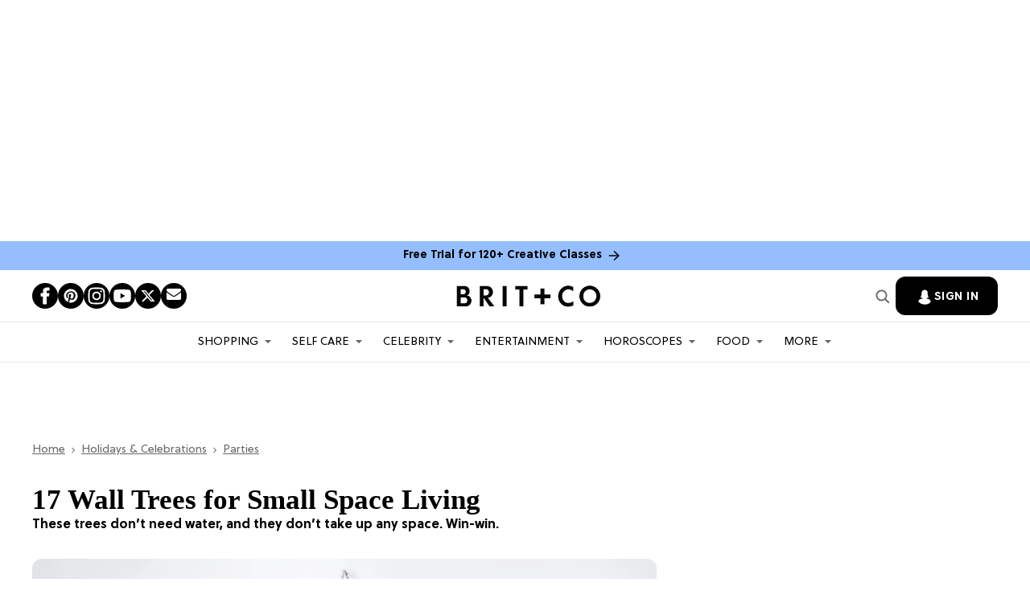

--- FILE ---
content_type: text/javascript
request_url: https://storage.googleapis.com/global-attribution/global_attribution.js
body_size: 9557
content:
class GlobalAttribution {
    site_source = null;
    constructor(source = null, execute_checks = true) {
        if (source !== null) {
            this.site_source = source;
        }
        const associate_links = document.querySelectorAll("a[href*='tag='][href*='amazon']");
        for (const link of associate_links) {
            link.onclick = function() {
                localStorage.setItem('cctrack',Date.now())
                setTimeout(async () => await window.hyphen_ga.check_hyphen_ga(), 1000);
            }
        }
        if ((Date.now() - Number(localStorage.getItem('cctrack')) < 18000000) && (Number(localStorage.getItem('cctrack')) !== 0)) {
            setTimeout(async () => await this.check_hyphen_ga(), 50);
        }
    }

    check_cookied_status() {
        amazon_associates_links = document.querySelectorAll("a[href*='tag=']");
        for (const link of amazon_associates_links) {
            link.onclick = function() {
                localStorage.setItem('cctrack',Date.now())
            }
        }
    }

    async check_hyphen_ga() {
        if ((Date.now() - Number(localStorage.getItem('cctrack')) < 18000000) && (Number(localStorage.getItem('cctrack')) !== 0)) {
        setTimeout(async () => await this.execute_hyphen_ga(true), 50);
        }
    }

    get_source() {
        return this.site_source;
    }

    update_source(new_source) {
        this.site_source = new_source;
        return this.site_source;
    }

    async update_source_and_execute(new_source) {
        this.update_source(new_source);
        amazon_attribution_links = document.querySelectorAll("a[href*='tag='][href*='amazon']");
        if ((Date.now() - Number(localStorage.getItem('cctrack')) < 18000000) && (Number(localStorage.getItem('cctrack')) !== 0)) {
            setTimeout(async () => await this.execute_hyphen_ga(), 50);
        }

        return true;
    }

    remove_existing_params() {
        all_links = document.querySelectorAll("a[href*='maas=']")
        for (const link of all_links) {
            let original_parameters = new URLSearchParams(link.href.split('?')[1])
            original_parameters.delete('maas')
            original_parameters.delete('aa_adgroupid')
            original_parameters.delete('aa_campaignid')
            original_parameters.delete('aa_creativeid')
            original_parameters.delete('ref')
            link.setAttribute('href', link.href.split('?')[0] + '?' + original_parameters.toString())
        }
    }
    async execute_hyphen_ga(check_links) {
        let all_links;
        if (check_links !== true) {
            all_links = document.querySelectorAll(`a[href*='amazon.com']:not([href*='adsystem']):not([href*='maas=']):not([data-hyphen-name='linked']),
                                           a[href*='tag='][data-hyphen-name='linked']:not([href*='adsystem']),
                                           a[href*='amazon.com'][href*='maas='][data-hyphen-name='linked']:not([href*='adsystem'])`);
        } else {
            all_links = document.querySelectorAll(`a[href*='amazon.com']:not([href*='adsystem']):not([href*='maas=']):not([data-hyphen-name='linked'])`);
        }
        var asins = []
        for (const link of all_links) {
            try {
                if (link.href.includes('clicks.trx-hub.com')) {
                    let params = new URLSearchParams(link.href.split('?')[1])
                    asins.push(params.get('q').match("/([a-zA-Z0-9]{10})(?:[/?]|$)")[1])
                    }
                else if (link.href.includes('r.bttn.io')) {
                    let params = new URLSearchParams(link.href.split('?')[1])
                    asins.push(params.get('btn_url').match("/([a-zA-Z0-9]{10})(?:[/?]|$)")[1])
                    }
                else if (link.href.includes('target.georiot.com')) {
                    let params = new URLSearchParams(link.href.split('?')[1])
                    asins.push(params.get('GR_URL').match("/([a-zA-Z0-9]{10})(?:[/?]|$)")[1])
                }
                else {
                    asins.push(link.href.match("/([a-zA-Z0-9]{10})(?:[/?]|$)")[1])
                }
            } catch {
                console.log(link.href);
            }
        }
        asins = [...new Set(asins)]
        if (asins.length > 0) {
            let attribution_params = new URLSearchParams({
                'asins': asins,
                'page': window.location.href,
                'source': this.site_source
            })
            let response = await fetch('https://hyphensocial-global-attribution-77idhi4p3a-uw.a.run.app/atribution-asins-v2/?' + attribution_params, {
                method: "POST",
                headers: new Headers({
                    'Content-Type': 'text/plain'
                })
            })
            let params = await response;
            if (await params.status == 504) {
                console.log("If this is the first time you are running Hyphensocial's Global Attribution code for this URL, please wait 1 to 2 minutes for our system to build a cache for this URL/Source combination. Once complete, this code will return the appropriate URL parameters");
            }
            else {
                params =  await params.json();
                for (const link of all_links) {
                    try {
                        if (link.href.includes('clicks.trx-hub.com')) {
                            var asin = new URLSearchParams(link.href.split('?')[1]).get('q').match("/([a-zA-Z0-9]{10})(?:[/?]|$)")[1]
                        }
                        else if (link.href.includes('r.bttn.io')) {
                            var asin = new URLSearchParams(link.href.split('?')[1]).get('btn_url').match("/([a-zA-Z0-9]{10})(?:[/?]|$)")[1]
                        }
                        else if (link.href.includes('target.georiot.com')) {
                            var asin = new URLSearchParams(link.href.split('?')[1]).get('GR_URL').match("/([a-zA-Z0-9]{10})(?:[/?]|$)")[1]
                        }
                         else {
                            var asin = link.href.match("/([a-zA-Z0-9]{10})(?:[/?]|$)")[1]
                        }
                        link.setAttribute('data-hyphen-name', 'linked');
                        if (params[asin]) {
                            if (link.href.includes('clicks.trx-hub.com')) {
                                let original_parameters = new URLSearchParams(link.href.split('?')[1])
                                let amz_link = original_parameters.get('q')
                                let old_parameters = new URLSearchParams(amz_link.split('?')[1])
                                let new_parameters = new URLSearchParams(params[asin])
                                new_parameters.forEach((value, key) =>
                                    old_parameters.set(key, value)
                                )
                                original_parameters.set('q', amz_link.split('?')[0] + '?' + old_parameters.toString())
                                link.setAttribute('href', link.href.split('?')[0] + '?' + original_parameters.toString())
                            }
                            else if (link.href.includes('r.bttn.io')) {
                                let original_parameters = new URLSearchParams(link.href.split('?')[1])
                                let amz_link = original_parameters.get('btn_url')
                                let old_parameters = new URLSearchParams(amz_link.split('?')[1])
                                let new_parameters = new URLSearchParams(params[asin])
                                new_parameters.forEach((value, key) =>
                                    old_parameters.set(key, value)
                                )
                                original_parameters.set('btn_url', amz_link.split('?')[0] + '?' + old_parameters.toString())
                                link.setAttribute('href', link.href.split('?')[0] + '?' + original_parameters.toString())
                            }
                            else if (link.href.includes('target.georiot.com')) {
                                let original_parameters = new URLSearchParams(link.href.split('?')[1])
                                let amz_link = original_parameters.get('GR_URL')
                                let old_parameters = new URLSearchParams(amz_link.split('?')[1])
                                let new_parameters = new URLSearchParams(params[asin])
                                new_parameters.forEach((value, key) =>
                                    old_parameters.set(key, value)
                                )
                                original_parameters.set('GR_URL', amz_link.split('?')[0] + '?' + old_parameters.toString())
                                link.setAttribute('href', link.href.split('?')[0] + '?' + original_parameters.toString())
                            }
                             else {
                                let new_parameters = new URLSearchParams(params[asin])
                                let old_parameters = new URLSearchParams(link.href.split('?')[1])
                                new_parameters.forEach((value, key) =>
                                    old_parameters.set(key, value)
                                )
                                link.setAttribute('href', link.href.split('?')[0] + '?' + old_parameters.toString())
                            }
                        }
                    } catch {
                        console.log(link.href);
                    }
                }
            }
            console.log('GAE Complete');
        }
        return true;
    }
}
window.hyphen_ga = new GlobalAttribution();

--- FILE ---
content_type: application/javascript
request_url: https://attribution.contentconnections.io/attribution/4DWUSF/4H4KEJ/ga.js
body_size: 2557
content:
function a0U(){const UP=['findIndex','href','amazon','3945595BkaVmA','match','true','GR_URL','attribution-asins-loaded','dispatchEvent','9702192rrGROI','5319243cDyMkl','cc-stamp','forEach','includes','a[href*=\x27amazon.com\x27]:not([href*=\x27adsystem\x27]):not([href*=\x27maas=\x27]):not([data-ccs-name=\x27linked\x27])','btn_url','setAttribute','application/json','POST','addEventListener','get','now','values','loading','location','setItem','a[href*=\x27amazon.com\x27]:not([href*=\x27adsystem\x27]):not([href*=\x27maas=\x27]):not([data-ccs-name=\x27linked\x27]),\x0a\x20\x20\x20\x20\x20\x20\x20\x20\x20\x20\x20\x20\x20\x20\x20\x20\x20\x20\x20\x20\x20\x20\x20\x20\x20\x20\x20\x20\x20\x20\x20\x20\x20\x20\x20\x20\x20\x20\x20\x20\x20\x20\x20\x20\x20a[href*=\x27tag=\x27][data-ccs-name=\x27linked\x27]:not([href*=\x27adsystem\x27]),\x0a\x20\x20\x20\x20\x20\x20\x20\x20\x20\x20\x20\x20\x20\x20\x20\x20\x20\x20\x20\x20\x20\x20\x20\x20\x20\x20\x20\x20\x20\x20\x20\x20\x20\x20\x20\x20\x20\x20\x20\x20\x20\x20\x20\x20\x20a[href*=\x27amazon.com\x27][href*=\x27maas=\x27][data-ccs-name=\x27linked\x27]:not([href*=\x27adsystem\x27])','attribution-asins-updated','attrc','getItem','True','http','data-inn','searchParams','click','/ga/get-asin-params','from','marketplace','data-ccs-name','2894546cROBzI','True','isArray','ncp','assign','v1','json','inn','tag','startsWith','split','3529197ukcqTw','317296AANdsR','r.bttn.io','querySelectorAll','index','4iUEexL','https://attribution.contentconnections.io','4DWUSF','entries','push','22911328PUIDvz','linked','set','/ga/event','querySelector','asins','toString','find'];a0U=function(){return UP;};return a0U();}function a0M(U,M){const i=a0U();return a0M=function(y,P){y=y-0x100;let a=i[y];return a;},a0M(U,M);}(function(U,M){const u=a0M,i=U();while(!![]){try{const y=-parseInt(u(0x11a))/0x1+parseInt(u(0x10e))/0x2+-parseInt(u(0x135))/0x3+parseInt(u(0x11e))/0x4*(parseInt(u(0x12e))/0x5)+-parseInt(u(0x134))/0x6+-parseInt(u(0x119))/0x7+parseInt(u(0x123))/0x8;if(y===M)break;else i['push'](i['shift']());}catch(P){i['push'](i['shift']());}}}(a0U,0xd8f98));const globalAttribution=(function(){const w=a0M;let U=window[w(0x143)][w(0x12c)];U=U['split']('?')[0x0],U=U[w(0x118)]('#')[0x0];let M,i,y;const P=w(0x120),a='4H4KEJ',n=w(0x113),O=w(0x11f),b=w(0x136),z=w(0x107),g=w(0x10d),L=/(B[A-Za-z0-9]{9})(?:[/?&]|$)/,Y=w(0x10f)==='True',l=w(0x105)==='True',r='utm_source';let J={'clicks.trx-hub.com':'q'};l&&(J['target.georiot.com']=w(0x131));Y&&(J[w(0x11b)]=w(0x13a));let T=r;if(!P||!a||!O)return;const X=v=>{const I=w;try{const x=new URL(v);let p=v['match'](L);if(p)return p[0x1];p=x['pathname'][I(0x12f)](L);if(p)return p[0x1];for(const C of x[I(0x108)][I(0x141)]()){let V;try{V=decodeURIComponent(C);}catch{V=C;}p=V[I(0x12f)](L);if(p)return p[0x1];}return null;}catch(F){return null;}},k=async v=>{return T=v,await D(![],!![]),T;},e=()=>{const c=w;localStorage[c(0x100)](b,Date[c(0x140)]()[c(0x129)]()),setTimeout(async()=>{await D(!![],![]);},0x3e8),K(!![]);},H=()=>{const U0=w;for(const v of M){v[U0(0x13e)](U0(0x109),e);}},d=v=>{const U1=w;!Array[U1(0x110)](v)&&(v instanceof NodeList?v=Array[U1(0x10b)](v):v=[v]);const x=V=>{const U2=U1;try{const F=new URL(V),t=F[U2(0x108)],Q=t['get'](U2(0x116));if(Q)return Q;for(const o of t['values']()){const R=decodeURIComponent(o);if(R[U2(0x117)](U2(0x106))){const W=x(R);if(W)return W;}}}catch(f){}return null;},p=[],C=[];return v[U1(0x137)](V=>{const U3=U1;try{let F;const {href:t}=V,Q=x(t);!y&&Q&&(y=Q);for(const o in J){if(t[U3(0x138)](o)){const R=new URLSearchParams(t[U3(0x118)]('?')[0x1]),W=R[U3(0x13f)](J[o]);F=W&&W[U3(0x12f)](L)[0x1];break;}}!F&&(F=t[U3(0x12f)](L)[0x1]),F&&p[U3(0x122)](F);}catch(f){}}),{'asins':[...new Set(p)]};},K=v=>{const U4=w,x=Number(localStorage[U4(0x104)](b));let p=i[U4(0x111)],C=![];Date[U4(0x140)]()-x<0x112a880&&x!==0x0&&(p=Object[U4(0x112)]({},i['cp'],i['ncp']),C=!![]);if(v){const V=new CustomEvent(U4(0x102),{'detail':C?{}:p});window[U4(0x133)](V);}else{const F=new CustomEvent(U4(0x132),{'detail':C?i['cp']:p});window['dispatchEvent'](F);}j(M,p);},m=async v=>{const U5=w,x={'asins':v,'url':U,'publisherId':P,'siteId':a,'source':T,'tag':y},p=O+'/api/'+n+U5(0x10a),C=await fetch(p,{'method':U5(0x13d),'headers':new Headers({'Content-Type':U5(0x13c)}),'body':JSON['stringify'](x)});i=await C;if(i['status']!==0xc8)return null;i=await i[U5(0x114)]();},A=(v,x,p,C)=>{const U6=w,V=x['href'],F=new URLSearchParams(V['split']('?')[0x1]),t=F[U6(0x13f)](p),[Q,o='']=t[U6(0x118)]('?'),R=new URLSearchParams(o),W=new URLSearchParams(C[v]);W[U6(0x137)]((f,G)=>R[U6(0x125)](G,f)),F[U6(0x125)](p,Q+'?'+R[U6(0x129)]()),x['setAttribute']('href',V[U6(0x118)]('?')[0x0]+'?'+F[U6(0x129)]());},j=(v,x)=>{const U7=w;for(const p of v){try{const C=d(p)['asins'][0x0];p[U7(0x13b)](g,U7(0x124));if(x[C]){let V=![];for(const [F,t]of Object[U7(0x121)](J)){if(p[U7(0x12c)][U7(0x138)](F)){A(C,p,t,x),V=!![];break;}}if(!V){const Q=p[U7(0x12c)],o=new URLSearchParams(Q[U7(0x118)]('?')[0x1]),R=new URLSearchParams(x[C]);R[U7(0x137)]((W,f)=>o[U7(0x125)](f,W)),p[U7(0x13b)]('href',Q[U7(0x118)]('?')[0x0]+'?'+o[U7(0x129)]());}p['setAttribute'](z,U7(0x130));}}catch{}}},D=async(v,x)=>{const U8=w;!v?!x&&(M=await document[U8(0x11c)](U8(0x101))):M=await document[U8(0x11c)](U8(0x139));const {asins:p}=d(M);p['length']>0x0&&(E(),await m(p),K(![]));},q=async v=>{const U9=w;await fetch(O+'/api/'+n+U9(0x126),{'method':U9(0x13d),'headers':new Headers({'Content-Type':U9(0x13c)}),'body':JSON['stringify'](v)});},N=(v,x)=>{const UU=w;let p={'eventType':v,'pageUrl':U,'publisherId':P,'siteId':a,'versionId':n};if(x){const C=d(x)[UU(0x128)][0x0],V=Number(localStorage['getItem'](b)),F=Date[UU(0x140)]()-V<0x112a880&&V!==0x0,t=x['hasAttribute'](z),Q=Array[UU(0x10b)](M)[UU(0x12b)](o=>o[UU(0x129)]()===x[UU(0x129)]());p[UU(0x12c)]=x[UU(0x12c)],p[UU(0x10c)]=UU(0x12d),p['identifier']=C,p[UU(0x103)]=F,p[UU(0x115)]=t,p[UU(0x11d)]=Q;}return p;},h=async v=>{const x=N('i',v);await q(x);},s=async v=>{const x=N('c',v);await q(x);},E=()=>{const v=N('v',null);q(v);},Z=()=>{const UM=w;M[UM(0x137)](v=>{const Ui=UM;v[Ui(0x13e)](Ui(0x109),async()=>await s(v));});},S=async()=>{await D(!![],![]),H(),Z();},B=async v=>{const Uy=w,x=X(v);let p=Array['from'](document[Uy(0x11c)]('a'))[Uy(0x12a)](C=>C[Uy(0x12c)]===v);!p&&(p=document[Uy(0x127)]('a[href*=\x22'+x+'\x22]')),p&&(await s(p),e());};return document['readyState']===w(0x142)?document['addEventListener']('DOMContentLoaded',S):S(),{'attributionURLClick':B,'updateSourceAndExecute':k};}());